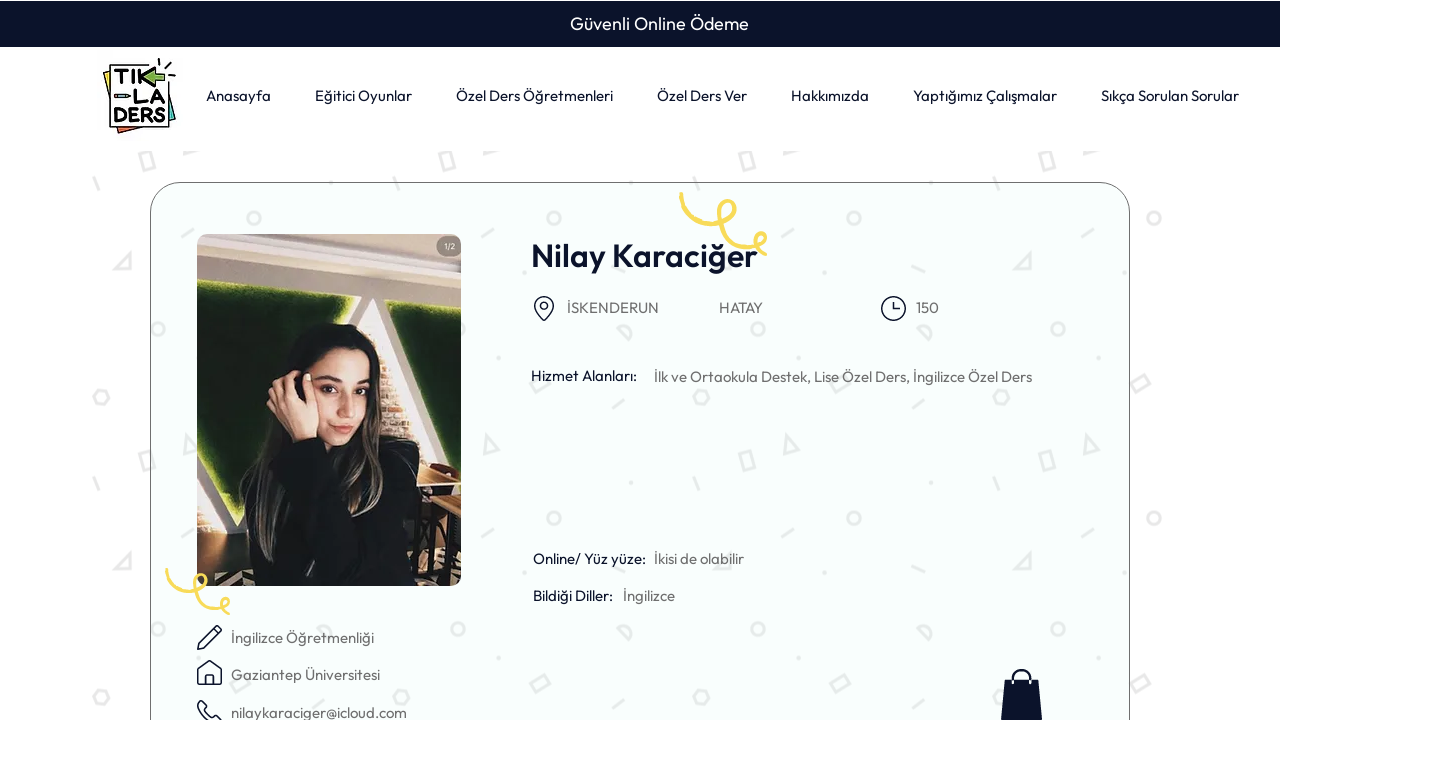

--- FILE ---
content_type: application/javascript; charset=utf-8
request_url: https://api.goaffpro.com/wix_loader.js?shop=2de631f9-d388-4c74-bcf7-4fde7f5a2bca
body_size: 621
content:
var shop = "2de631f9-d388-4c74-bcf7-4fde7f5a2bca";var goaffproLastOrderConversionCallback=()=>{var o=document.location.pathname;window.goaffproTrackConversion&&o.includes("/thank-you-page")&&window.goaffproTrackConversion("last_order")};function gfpLoadScript(){var o;document.getElementById("goaffproApiScript")||((o=document.createElement("script")).id="goaffproApiScript",o.src="https://api.goaffpro.com/loader.js?shop="+shop,o.async=!1,document.head.appendChild(o))}function goaffproRegisterListener(){gfpLoadScript(),window.wixDevelopersAnalytics.register("1129148b-e312-4228-ad46-9e10c1f22229",function(o,t){switch(o){case"Lead":window.dispatchEvent(new CustomEvent("gfpLeadCapture",{detail:{formId:t.formId,lead:t,type:"lead_capture"}}));case"Schedule":case"ViewContent":gfpLoadScript();break;case"PageView":gfpLoadScript(),document.location.pathname.includes("/thank-you-page")||(window.trackVisit&&trackVisit(),setTimeout(()=>{goaffproLastOrderConversionCallback&&goaffproLastOrderConversionCallback()},2e3));break;case"Purchase":goaffproLastOrderConversionCallback=void 0,window.gfpCallbackMade=!1,"Stores"!==t.origin?(window.goaffpro_order={id:("unknown"!==t.id?t.id:null)||String(Date.now()),type:t.origin||"unknown",forceSDK:!0,total:t.revenue,originalEvent:t,currency:t.currency,tax:t.tax,coupons:t.coupon?[t.coupon]:void 0,line_items:t.contents&&t.contents.map(({id:o,quantity:e,currency:a,price:n,name:r})=>({name:r||t.origin,quantity:e||1,price:n,id:o,currency:a}))},window.goaffproTrackConversionSync&&window.goaffproTrackConversionSync(window.goaffpro_order)):(window.goaffpro_order={id:t.orderId||t.id},window.checkoutPageCallback&&checkoutPageCallback())}console.log("goaffpro",o,t)})}function init(){const e=setInterval(function(){try{var o;document.location.pathname.includes("/thank-you-page")&&((o=document.createElement("script")).id="goaffproCheckoutWidget",o.src="https://api.goaffpro.com/checkout_widget.js?shop="+shop,o.async=!1,document.head.appendChild(o),clearInterval(e))}catch(o){}},1e3)}window.wixDevelopersAnalytics?goaffproRegisterListener():(gfpLoadScript(),window.addEventListener("wixDevelopersAnalyticsReady",goaffproRegisterListener)),init();